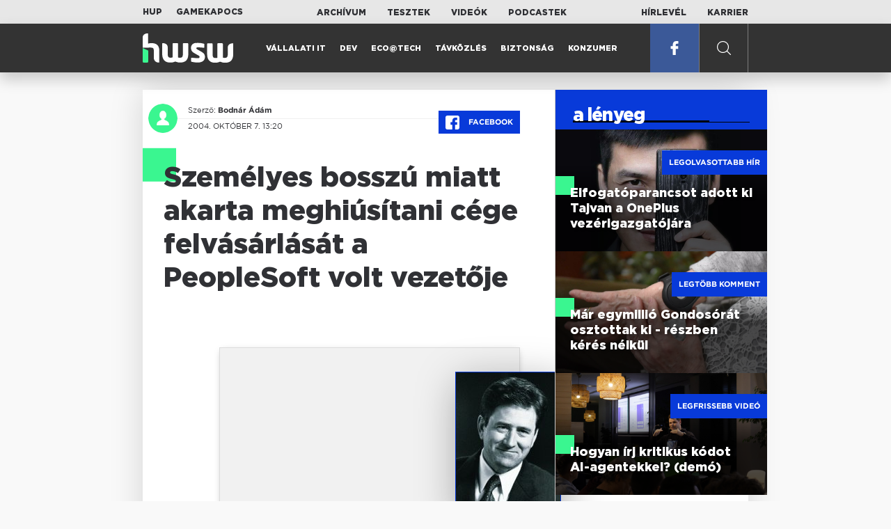

--- FILE ---
content_type: text/html; charset=UTF-8
request_url: https://www.hwsw.hu/hirek/27014/szemelyes-bosszu-miatt-akarta-meghiusitani-cege-felvasarlasat-a-peoplesoft-volt-vezetoje.html
body_size: 6373
content:
<!DOCTYPE html>
<html lang="hu">

<head>

    <!-- Google Analytics -->
    <script>
        window.ga=window.ga||function(){(ga.q=ga.q||[]).push(arguments)}; ga.l=+new Date;
        ga('create', 'UA-116091-5', 'auto');
        ga('send', 'pageview');

		//window.ga = function(send, event, Videos, play, Fall) { alert(event); console.log(send, event, Videos, play, Fall) }
    </script>
    <script async src='//www.google-analytics.com/analytics.js'></script>
    <!-- End Google Analytics -->

    <meta charset="UTF-8">
    <title> Személyes bosszú miatt akarta meghiúsítani cége felvásárlását a PeopleSoft volt vezetője - HWSW </title>
    <meta name="description" content="" />
    <meta name="keywords" content="HWSW,informatika,hírmagazin">
    <link rel="apple-touch-icon" sizes="180x180" href="/apple-touch-icon.png">
    <link rel="icon" type="image/png" sizes="32x32" href="/favicon-32x32.png">
    <link rel="icon" type="image/png" sizes="16x16" href="/favicon-16x16.png">
    <link rel="manifest" href="/manifest.json">
    <link rel="mask-icon" href="/safari-pinned-tab.svg" color="#5bbad5">
    <meta name="theme-color" content="#2cd5bc">
    <meta name="viewport" content="width=device-width, initial-scale=1">
    
    <meta property="og:title" content="Személyes bosszú miatt akarta meghiúsítani cége felvásárlását a PeopleSoft volt vezetője">
    <meta property="og:image" content="https://www.hwsw.hu/img/share-img.png">
    <meta property="og:url" content="https://www.hwsw.hu/hirek/27014/szemelyes-bosszu-miatt-akarta-meghiusitani-cege-felvasarlasat-a-peoplesoft-volt-vezetoje.html">
    <meta property="og:description" content="">
    <meta property="og:site_name" content="HWSW">
    <meta property="og:type" content="article" />
    <meta name="csrf-token" content="6puYvP6v5PcymXRweLGkbGdRnT5xxrIT8kt1juHI" />
    <link async rel="stylesheet" href="https://www.hwsw.hu/css/public.css?d=6_22_19_11">
        <link rel="alternate" type="text/xml" href="https://www.hwsw.hu/feed">

    
        


</head>

<body class="hirek-page">
    <header>
    <section class="top-bar">
    <div class="wrapper">
        <div class="attachments">
            <p>Mellékleteink:</p>
            <a target="_blank"  href="https://hup.hu">HUP</a>
            <a target="_blank"  href="https://www.gamekapocs.hu">Gamekapocs</a>
        </div>
        <div class="links">
            <ul>
                <li><a href="https://www.hwsw.hu/archivum">Archívum</a></li>
                <li><a href="https://www.hwsw.hu/tesztek">Tesztek</a></li>
                <li><a href="https://www.hwsw.hu/videos">Videók</a></li>
                <li><a href="https://www.hwsw.hu/podcasts">Podcastek</a></li>
            </ul>
        </div>
        <div class="links">
            <ul>
                <li><a href="https://www.hwsw.hu/newsletter">Hírlevél</a></li>
                <li><a href="https://www.hwsw.hu/karrier">Karrier</a></li>
            </ul>
        </div>
    </div>
</section>
    <nav id="desktop">
    <div class="wrapper">
        <div class="logo">
            <img src="https://www.hwsw.hu/img/icons/logo.svg" class="svg">
            <a title="HWSW Informatikai Hírmagazin" href="https://www.hwsw.hu"></a>
        </div>
        <ul class="main-menu">
            <li class="
    ">
            <a href="https://www.hwsw.hu/rovat/vallalati-it">Vállalati IT</a>
    </li>            <li class="
    ">
            <a href="https://www.hwsw.hu/rovat/dev">Dev</a>
    </li>            <li class="
    ">
            <a href="https://www.hwsw.hu/rovat/ecotech">Eco@Tech</a>
    </li>            <li class="
    ">
            <a href="https://www.hwsw.hu/rovat/tavkozles">Távközlés</a>
    </li>            <li class="
    ">
            <a href="https://www.hwsw.hu/rovat/biztonsag">Biztonság</a>
    </li>            <li class="
    ">
            <a href="https://www.hwsw.hu/rovat/konzumer">Konzumer</a>
    </li>        </ul>
        <div class="more-link">

                        <a target="_blank" class="facebook" href="https://www.facebook.com/hwswhu">
                <img src="https://www.hwsw.hu/img/icons/facebook.svg" class="svg">
            </a>

        </div>
        <div class="search-form">
            <form method="get" action="https://www.hwsw.hu/keres">
                <label id="character-counter" class="isShort">Még <span></span> karakter.</label>
                <input type="text" name="q" placeholder="Keresés...">
            </form>
        </div>
        <div class="search svg search-image"></div>

        <!-- <a class="search" href="#">
            <img src="https://www.hwsw.hu/img/icons/search-icon.svg" class="svg">
            <img src="https://www.hwsw.hu/img/icons/hamburger-close.png" class="svg">
        </a> -->
    </div>
    <div class="search-form-overlay"></div>
</nav>
    <nav id="mobile">
    <div class="wrapper">
        <div class="logo">
            <img src="https://www.hwsw.hu/img/icons/logo.svg" class="svg">
            <a title="HWSW Informatikai Hírmagazin" href="https://www.hwsw.hu"></a>
        </div>
        <span class="mobile-menu-trigger"></span>
    </div>
    <div class="mobile-dropdown-wrapper">
            <div class="search-field">
                 <form method="get" action="https://www.hwsw.hu/keres">
                    <input type="text" name="q" placeholder="Keresés...">
                    <input type="submit" value="">
                </form>
            </div>
            <ul class="mobile-main-menu">
                <li class="
    ">
            <a href="https://www.hwsw.hu/tesztek?slug=tests">Tesztek</a>
    </li>                <li class="
    ">
            <a href="https://www.hwsw.hu/videos?slug=videos">Videók</a>
    </li>                <li class="
    ">
            <a href="https://www.hwsw.hu/rovat/archive">Archívum</a>
    </li>                <li class="
    ">
            <a href="https://www.hwsw.hu/newsletter?slug=newsletter">Hírlevél</a>
    </li>                <li class="
    ">
            <a href="https://www.hwsw.hu/karrier?slug=career">Karrier</a>
    </li>
                            </ul>
            <div class="attachment-menu-title">
                Mellékleteink
            </div>
            <ul class="mobile-main-menu">
                <li><a href="https://hup.hu">HUP</a></li>
                <li><a href="https://www.gamekapocs.hu">Gamekapocs</a></li>
            </ul>


            
        </div>
</nav></header>

    
<main class=" white">
    <div class="main-wrap main-wrap-article">
        <div class="row">
            <article class="article-detail" id="article-perma" data-id="27014">

    <div class="header">
        <div class="header-inner">
            <div class="author">
                <div class="profile-pic-wrapper">
                    																					<a href="mailto:bodnar.adam kukac hwsw.hu">
									<div class="lazy profile-pic"
										data-src=""></div>
								</a>
													                                    </div>
                <div class="author-name">
                    <p>
                                                                        Szerző:
                                                <a href="mailto:bodnar.adam kukac hwsw.hu">Bodnár Ádám</a>                                                                                            </p>
                    <p class="date">
                                                2004. október  7. 13:20
                                            </p>
                </div>
            </div>

            <div class="article-info">

                <a href="https://www.facebook.com/dialog/feed?app_id=356500288162890&display=page&link=https://www.hwsw.hu/hirek/27014/szemelyes-bosszu-miatt-akarta-meghiusitani-cege-felvasarlasat-a-peoplesoft-volt-vezetoje.html&redirect_uri=https://www.hwsw.hu/hirek/27014/szemelyes-bosszu-miatt-akarta-meghiusitani-cege-felvasarlasat-a-peoplesoft-volt-vezetoje.html" 
                    data-layout="button_count"
                    class="facebook-share share-article-button"
                    onclick="ga('send', 'event', 'Cikkek', 'Facebook', 'Személyes bosszú miatt akarta meghiúsítani cége felvásárlását a PeopleSoft volt vezetője', null, {nonInteraction: true});">
                    <span class="facebook-icon">
                        <img src="https://www.hwsw.hu/img/icons/facebook.svg" class="svg">
                    </span>
                    Facebook
                </a>
                            </div>
        </div>
    </div>

    <div class="js-article-content">
        <h1 class="article-title"><span>Személyes bosszú miatt akarta meghiúsítani cége felvásárlását a PeopleSoft volt vezetője</span></h1>
        <h2 class="lead"></h2>

                <div class="article-content-inner details ">
            <table border="0" align="left" width="150">
<tr>
<td align="center"><img src="https://www.hwsw.hu/kepek/hirek/2004/10/conway_craig.jpg" border="1"
alt="Craig Conway" hspace="5" vspace="5"><br>
<font face="verdana" size="1"><b>Craig Conway</b></font>
</td>
</tr>
</table>

A PeopleSoft elnök-vezérigazgatói székéből a múlt héten felállított Craig Conway egy bírósági meghallgatáson elismerte, hogy az Oracle felvásárlási ajánlatának nyilvánosságra kerülte után szándékosan le akarta járatni az Oracle-t, az ajánlatot, valamint a cég elnök-vezérigazgatóját, Larry Ellisont.

<p>A mozzanat szempontjából figyelemre méltó, hogy Conway korábban éveket töltött az Oracle kötelékében értékesítésért felelős pozíciókban, mígnem a cég megvált tőle. Volt főnökét, Larry Ellisont  Dzsingisz kánhoz hasonlította, ezután a bíró viccesen megkérdezte, hogy Ellison ugye nem ette meg a nyers húst Conway nyerge alól. Az Oracle jogászai a tárgyalás során olyan embernek próbálták beállítani Conwayt, aki személyes érdekeit a cég érdekei fölé helyezte és sértődöttsége miatt alá akarta ásni az ügyletet.</p>

<p>A PeopleSoft igazgatótanácsának tagjai szerint Conway személyes síkra terelte a felvásárlási ajánlatot. A cég a múlt pénteken megvált Conwaytől, a hét elején pedig bejelentette, hogy megfelelő ár esetén hajlandó tárgyalni az Oracle vezetőivel az összeolvadásról. A PeopleSoft vezetése korábban az Oracle összes ajánlatát elutasította. Az Oracle jelenleg 21 dollárt ajánl egy PeopleSoft részvényért, amelyek a tőzsdén tegnap 22,66 dolláron zárták a kereskedést. Az ügylet értéke a jelenlegi ajánlat szerint összesen 7,7 milliárd dollár lenne.</p>

<!--reklam-->

<p>Conway elmondta, hogy az Oracle ajánlatát nem hogy rosszindulatúnak, ellenségesnek, hanem egyenesen destruktívnak véli. Állítása szerint a pénzügyi feltételek sem voltak elfogadhatóak, ráadásul az Oracle olyan kijelentéseket tett, amelyek szerint megszüntetné egyes termékek támogatását. "Nem éreztem, hogy az ajánlat, vagy bármely hasonló ajánlat elfogadható lenne" -- mondta Conway. A volt vállalatvezető azonban nyomatékosította, hogy az ajánlatok elutasításáról az igazgatótanács döntött. Conway távozásáig az igazgatótanács tagja volt.</p>

<p>Az Oracle és a PeopleSoft jelenleg Delaware állam bíróságán csatázik. Az Oracle a PeopleSoft által életre hívott "ügyfél-biztosítási programot" támadja. A program szerint a PeopleSoft ügyfelek a licencdíjak akár ötszörösét is visszakaphatják abban az esetben, ha a céget két éven belül felvásárolják, illetve ha a vevő az elkövetkező négy éven belül beszüntet bizonyos terméktámogatási szolgáltatásokat.</p>

<p>Az "ügyfél-biztosítási program" gyakorlatilag az utolsó akadály az Oracle előtt, miután az amerikai hatóságok elismerték, hogy az akvizíció nem lenne versenyellenes. Várhatóan az európai hatóságok is hasonló álláspontra helyezkednek majd, ami hatalmas kudarcot jelent Conway számára, aki többször hangoztatta, hogy az Oracle gyakorlatilag semmilyen összegért nem szerezhetné meg a PeopleSoftot, mert az összeolvadás nyomán csökkenne a verseny a vállalati szoftverek piacán, így a hatóságok aligha engedélyeznék az ügyletet.</p>
        </div>
    </div>

    <footer>
                        
        <div class="footer-meta">
            <div class="button-group">


                <a href="https://www.facebook.com/dialog/feed?app_id=356500288162890&display=page&link=https://www.hwsw.hu/hirek/27014/szemelyes-bosszu-miatt-akarta-meghiusitani-cege-felvasarlasat-a-peoplesoft-volt-vezetoje.html&redirect_uri=https://www.hwsw.hu/hirek/27014/szemelyes-bosszu-miatt-akarta-meghiusitani-cege-felvasarlasat-a-peoplesoft-volt-vezetoje.html" 
                    data-layout="button_count"
                    class="facebook-share share-article-button"
                    onclick="ga('send', 'event', 'Cikkek', 'Facebook', 'Személyes bosszú miatt akarta meghiúsítani cége felvásárlását a PeopleSoft volt vezetője', null, {nonInteraction: true});">
                    <span class="facebook-icon">
                        <img src="https://www.hwsw.hu/img/icons/facebook.svg" class="svg">
                    </span>
                    Facebook
                </a>


                <a target="_blank" href="https://www.hwsw.hu/hiba-jelentes/27014" class="catch-error-button" rel="nofollow">
                    <span class="error-icon">
                        <img src="https://www.hwsw.hu/img/icons/error_icon.svg" class="svg">
                    </span>
                    Hibát találtam
                </a>
            </div>
            <a class="back-to-top js-back-to-top" href="#top">vissza a tetejére</a>
        </div>
        
            </footer>

</article>            <aside class="articles">
    <section class="most-popular">
        <div class="section-title">
            <div class="title">
                <span>a lényeg</span>
            </div>
        </div>
        <article class="lazy featured-news-item-1"  data-src="https://www.hwsw.hu/./storage/uploads/460x/01pete_lau_oneplus.jpg"  >
        <a href="https://www.hwsw.hu/hirek/70053/oneplus-ceo-tajvan-munkavallalo-toborzas-kina-elfogatoparancs.html" title="Elfogatóparancsot adott ki Tajvan a OnePlus vezérigazgatójára" class="article-link"
         onclick="ga('send', 'event', 'Cikkek', 'Legolvasottabb', 'Elfogatóparancsot adott ki Tajvan a OnePlus vezérigazgatójára', null, '');" >
            <div class="header">
                        <span class="label">Legolvasottabb hír</span>                    </div>
        <div class="content">
                        <h4>
                <span>Elfogatóparancsot adott ki Tajvan a OnePlus vezérigazgatójára</span>
            </h4>
        </div>
    </a>

</article>
        <article class="lazy featured-news-item-1"  data-src="https://www.hwsw.hu/./storage/uploads/460x/01gondosora.jpg"  >
        <a href="https://www.hwsw.hu/hirek/70069/gondosora-idosgondozas-segelyhivo-kormanyzati-szolgaltato-kozpont-rrf-tamogatas.html" title="Már egymillió Gondosórát osztottak ki - részben kérés nélkül" class="article-link"
         onclick="ga('send', 'event', 'Cikkek', 'Legtöbb komment', 'Már egymillió Gondosórát osztottak ki - részben kérés nélkül', null, '');" >
            <div class="header">
                        <span class="label">Legtöbb komment</span>                    </div>
        <div class="content">
                        <h4>
                <span>Már egymillió Gondosórát osztottak ki - részben kérés nélkül</span>
            </h4>
        </div>
    </a>

</article>
                    <article class="lazy featured-news-item-1"  data-src="https://www.hwsw.hu/./storage/uploads/460x/01ai-engineering-demoday-domi.jpg"   data-src="https://i.ytimg.com/vi/R1IxXt1QUto/maxresdefault.jpg" >
        <a href="https://www.hwsw.hu/video/227/ai-agent-coding-kraftie-engineering-demoday.html" title="Hogyan írj kritikus kódot AI-agentekkel? (demó)" class="article-link"
         onclick="ga('send', 'event', 'Cikkek', 'Videó', 'Hogyan írj kritikus kódot AI-agentekkel? (demó)', null, '');" >
            <div class="header">
                        <span class="label">Legfrissebb videó</span>                    </div>
        <div class="content">
                        <h4>
                <span>Hogyan írj kritikus kódot AI-agentekkel? (demó)</span>
            </h4>
        </div>
    </a>

</article>
            </section>
    </aside>
        </div>
    </div>

    <section class="from-homepage">
    <div class="section-title">
        <div class="title"><span>a címlapról</span></div>
    </div>
            <section class="hero-news">

    <div class="col">
        <article class="lazy featured-news-item-2"
 data-src="https://www.hwsw.hu/./storage/uploads/921x/01red_button.jpg" >
            <a href="https://www.hwsw.hu/hirek/70079/magyar-telekom-2g-yettel-halozat-mobilhalozat-egyuttmukodes.html" title="Mától fokozatosan a Yettel szolgálja ki a Telekom 2G-s ügyfeleit" id="article_show" class="article-link" onclick="ga('send', 'event', 'Cikkek', 'Cikkajánló 1', 'Mától fokozatosan a Yettel szolgálja ki a Telekom 2G-s ügyfeleit', null, '');">
            <div class="overlay"></div>
        <div class="header">
            <div class="header-inner">
                <div class="article-info">
                                        <span class="comments disqus-comment-count"  data-disqus-identifier="70079">9</span>
                                    </div>
            </div>
        </div>
        <div class="content">
            
            <h4>
                <span>Mától fokozatosan a Yettel szolgálja ki a Telekom 2G-s ügyfeleit</span>
            </h4>
            <div class="featured-lead">
                <p class="lead">A v&aacute;ltoz&aacute;sb&oacute;l az &uuml;gyfelek semmit nem fognak &eacute;szrevenni.</p>
            </div>
        </div>
    </a>
</article>
    </div>

    <div class="col">
        <article class="lazy featured-news-item-1"
 data-src="https://www.hwsw.hu/./storage/uploads/460x/01csharp.jpg" >
        <a href="https://www.hwsw.hu/hirek/70082/tiobe-index-2025-ev-nyelve.html" title="A C# lett 2025 programozási nyelve a TIOBE listáján" class="article-link"
         onclick="ga('send', 'event', 'Cikkek', 'Cikkajánló 2', 'A C# lett 2025 programozási nyelve a TIOBE listáján', null, '');" >
            <div class="header">
                        <span class="disqus-comment-count"  data-disqus-identifier="70082">2</span>                    </div>
        <div class="content">
                        <h4>
                <span>A C# lett 2025 programozási nyelve a TIOBE listáján</span>
            </h4>
        </div>
    </a>

</article>
        <article class="lazy featured-news-item-1 featured-tint featured-tint-color-purple"
 data-src="https://www.hwsw.hu/kepek/hirek/2026/01/muskp%C3%A9nz.jpg" >
        <a href="https://www.hwsw.hu/hirek/70080/openai-microsoft-elonmusk-befektetes-koveteles-134milliarddollar.html" title="134 milliárd dollárt gombolna le Musk az OpenAI-ról" class="article-link"
         onclick="ga('send', 'event', 'Cikkek', 'Cikkajánló 3', '134 milliárd dollárt gombolna le Musk az OpenAI-ról', null, '');" >
            <div class="header">
                        <span class="disqus-comment-count"  data-disqus-identifier="70080">0</span>                    </div>
        <div class="content">
                        <div class="featured_label">mu$k</div>
                        <h4>
                <span>134 milliárd dollárt gombolna le Musk az OpenAI-ról</span>
            </h4>
        </div>
    </a>

</article>
    </div>
</section>
    
    <div class="mobile-hidden">
                    <div class="recommend-articles desktop">
            <article class="lazy featured-news-item-1"  data-src="https://www.hwsw.hu/./storage/uploads/460x/01tesla_flotta.jpg"  >
        <a href="https://www.hwsw.hu/hirek/70078/tesla-dojo-szuperszamitogep-onvezetes-elon-musk-restart.html" title="Újraindítja a szuperszámítógépes projektet a Tesla" class="article-link"
        >
            <div class="header">
                        <span class="disqus-comment-count"  data-disqus-identifier="70078">1</span>                    </div>
        <div class="content">
                        <h4>
                <span>Újraindítja a szuperszámítógépes projektet a Tesla</span>
            </h4>
        </div>
    </a>

</article>
        <article class="lazy featured-news-item-1"  data-src="https://www.hwsw.hu/./storage/uploads/460x/01threadsx.jpg"  >
        <a href="https://www.hwsw.hu/hirek/70076/meta-threads-musk-xplatform-mobil-felhasznalo-aktiv-napi.html" title="Beelőzte az X-et mobilon a Threads" class="article-link"
        >
            <div class="header">
                        <span class="disqus-comment-count"  data-disqus-identifier="70076">5</span>                    </div>
        <div class="content">
                        <h4>
                <span>Beelőzte az X-et mobilon a Threads</span>
            </h4>
        </div>
    </a>

</article>
        <article class="lazy featured-news-item-1"  data-src="https://www.hwsw.hu/./storage/uploads/460x/01huf.jpg"  >
        <a href="https://www.hwsw.hu/hirek/70073/telekommunikacio-korrekcio-dijkorrekcio-indexalas-havi-dij-elofizetes-inflacio-ksh.html" title="Ideje elengedni az inflációfüggő díjindexálást a távközlésben" class="article-link"
        >
            <div class="header">
                        <span class="disqus-comment-count"  data-disqus-identifier="70073">14</span>                    </div>
        <div class="content">
                        <h4>
                <span>Ideje elengedni az inflációfüggő díjindexálást a távközlésben</span>
            </h4>
        </div>
    </a>

</article>
        </div>
<div class="recommend-articles mobile">
            <article class="news-item" id="cikk70078">
                <a href="https://www.hwsw.hu/hirek/70078/tesla-dojo-szuperszamitogep-onvezetes-elon-musk-restart.html" title="Újraindítja a szuperszámítógépes projektet a Tesla">
                                    <div class="lazy featured-image" data-src="https://www.hwsw.hu/./storage/uploads/250x175/01tesla_flotta.jpg"></div>
                    </a>
    <div class="news-info">
        <div class="header">
                            <p class="category">Dojo</p>
                                        <span class="disqus-comment-count" data-disqus-identifier="70078">1</span>
                    </div>
        <div class="news-content">
            <h4>
                                                <a href="https://www.hwsw.hu/hirek/70078/tesla-dojo-szuperszamitogep-onvezetes-elon-musk-restart.html">Újraindítja a szuperszámítógépes projektet a Tesla</a>
                            
            </h4>
            <!-- Dynamic heading tag close END -->
            <p class="date">2026. január 20. 09:24</p>

                                                <span class="lead">A Doj&oacute;t tavaly ny&aacute;ron kasz&aacute;lt&aacute;k el, illetve a jelek szerint csak parkol&oacute;p&aacute;ly&aacute;ra tett&eacute;k.</span>
                                    </div>
    </div>
</article>
        <article class="news-item" id="cikk70076">
                <a href="https://www.hwsw.hu/hirek/70076/meta-threads-musk-xplatform-mobil-felhasznalo-aktiv-napi.html" title="Beelőzte az X-et mobilon a Threads">
                                    <div class="lazy featured-image" data-src="https://www.hwsw.hu/./storage/uploads/250x175/01threadsx.jpg"></div>
                    </a>
    <div class="news-info">
        <div class="header">
                            <p class="category">THREADS</p>
                                        <span class="disqus-comment-count" data-disqus-identifier="70076">5</span>
                    </div>
        <div class="news-content">
            <h4>
                                                <a href="https://www.hwsw.hu/hirek/70076/meta-threads-musk-xplatform-mobil-felhasznalo-aktiv-napi.html">Beelőzte az X-et mobilon a Threads</a>
                            
            </h4>
            <!-- Dynamic heading tag close END -->
            <p class="date">2026. január 19. 12:58</p>

                                                <span class="lead">Weben m&eacute;g Elon Musk platformja domin&aacute;l, de mobilon m&aacute;r a Threads a kedvenc.</span>
                                    </div>
    </div>
</article>
        <article class="news-item" id="cikk70073">
                <a href="https://www.hwsw.hu/hirek/70073/telekommunikacio-korrekcio-dijkorrekcio-indexalas-havi-dij-elofizetes-inflacio-ksh.html" title="Ideje elengedni az inflációfüggő díjindexálást a távközlésben">
                                    <div class="lazy featured-image" data-src="https://www.hwsw.hu/./storage/uploads/250x175/01huf.jpg"></div>
                    </a>
    <div class="news-info">
        <div class="header">
                            <p class="category">korrekció</p>
                                        <span class="disqus-comment-count" data-disqus-identifier="70073">14</span>
                    </div>
        <div class="news-content">
            <h4>
                                                <a href="https://www.hwsw.hu/hirek/70073/telekommunikacio-korrekcio-dijkorrekcio-indexalas-havi-dij-elofizetes-inflacio-ksh.html">Ideje elengedni az inflációfüggő díjindexálást a távközlésben</a>
                            
            </h4>
            <!-- Dynamic heading tag close END -->
            <p class="date">2026. január 19. 11:34</p>

                                                <span class="lead">A d&iacute;jkorrekci&oacute;nak ma m&aacute;r sem a m&eacute;rt&eacute;ke sem az időpontja nem l&aacute;that&oacute; előre.</span>
                                    </div>
    </div>
</article>
        </div>            </div>
</section>
    <section class="site-footer">

    <div class="footer-navigation">
    <ul>
        <li><a href="https://www.hwsw.hu/oldal/impresszum">impresszum</a></li>
        <li><a href="mailto:bole.gyorgy@hwsw.hu?subject=Médiaajánlat">médiaajánlat</a></li>
        <li><a href="https://www.hwsw.hu/oldal/etikai-kodex">etikai kódex</a></li>
        <li><a href="https://www.hwsw.hu/oldal/hozzaszolasi-szabalyzat">hozzászólási szabályzat</a></li>
        <li><a href="https://www.hwsw.hu/oldal/adatvedelem">adatvédelem</a></li>
        <li><a href="https://www.hwsw.hu/oldal/rolunk">about us</a></li>
    </ul>
</div>
</section>
</main>
    </div>
    <script>
        var cookie_settings = {
            url: 'https://www.hwsw.hu/oldal/adatvedelem',
            text: 'A weboldalunkon cookie-kat használunk, hogy a legjobb felhasználói élményt nyújthassuk.',
        }
        var disqus_settings = {
            shortname: 'hwsw',
            publicKey: 'CeBoe6ueixxIMCGIShv9PnGBtFePWZ0DXsjFqgkwe62Cn65GEROteFA2CdRZuUtQ',
        }
    </script>

    <script async src="https://www.hwsw.hu/js/public.js?d=6_22_19_11"></script>
    <script>document.body.className += ' fade-out';</script>

</body>
</html>

    <script>
    var disqus_config = function () {
    shortname = 'hwsw';
    this.page.url = "https://www.hwsw.hu/hirek/27014/szemelyes-bosszu-miatt-akarta-meghiusitani-cege-felvasarlasat-a-peoplesoft-volt-vezetoje.html";
    this.page.identifier = "27014";
    this.page.title = "Személyes bosszú miatt akarta meghiúsítani cége felvásárlását a PeopleSoft volt vezetője";
};
</script>

</body>

</html>